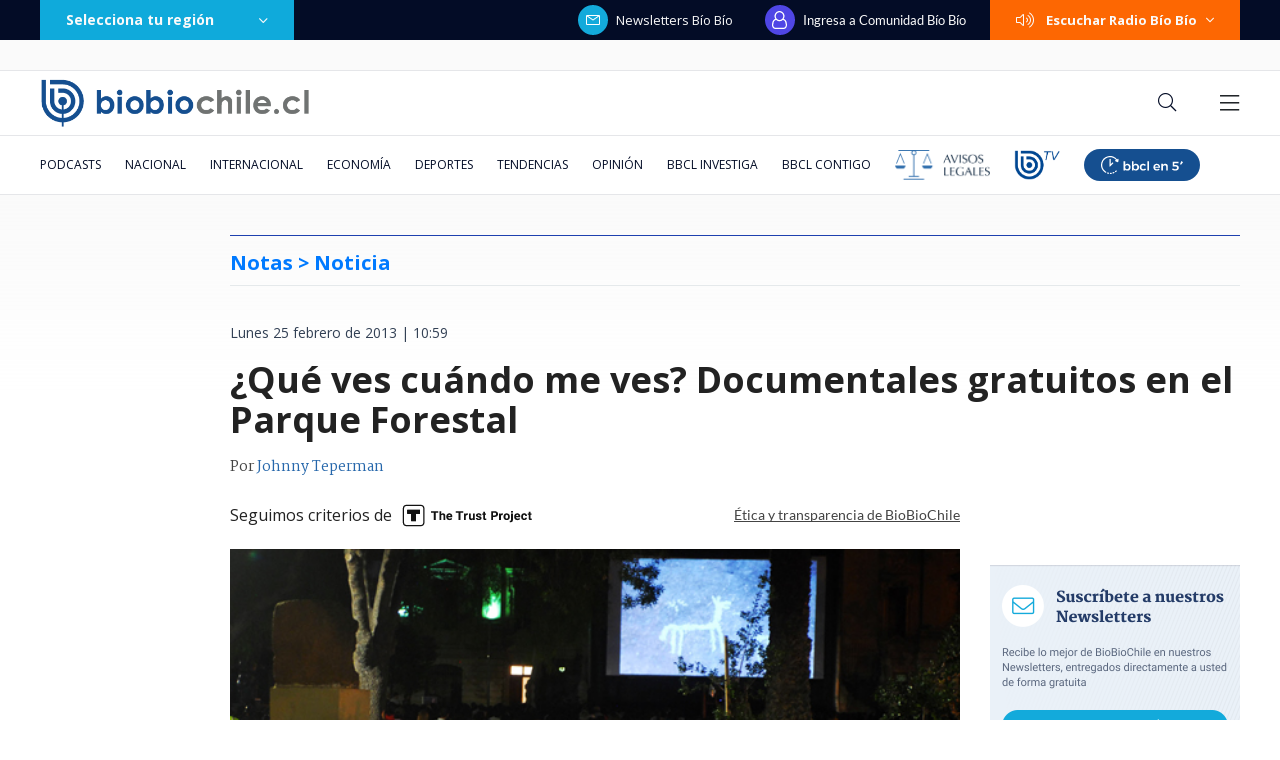

--- FILE ---
content_type: text/html; charset=utf-8
request_url: https://realtime.bbcl.cl/hit/?t=1768883529654&url=https%3A%2F%2Fwww.biobiochile.cl%2Fnoticias%2F2013%2F02%2F25%2Fque-ves-cuando-me-ves-documentales-gratuitos-en-el-parque-forestal.shtml&property=01G1KMVDSGMWCR31GWZX0VBJBY&referrer=
body_size: -15
content:
01KFCTSBFD8CBHY16X40P6QT64.VCL3ssXshbghUPit5HthnFsBhvBJc2/sWnaJBUJRg0Y=

--- FILE ---
content_type: text/html; charset=utf-8
request_url: https://www.google.com/recaptcha/api2/aframe
body_size: 266
content:
<!DOCTYPE HTML><html><head><meta http-equiv="content-type" content="text/html; charset=UTF-8"></head><body><script nonce="xI1MyJhjdnzT3brdGvbmDg">/** Anti-fraud and anti-abuse applications only. See google.com/recaptcha */ try{var clients={'sodar':'https://pagead2.googlesyndication.com/pagead/sodar?'};window.addEventListener("message",function(a){try{if(a.source===window.parent){var b=JSON.parse(a.data);var c=clients[b['id']];if(c){var d=document.createElement('img');d.src=c+b['params']+'&rc='+(localStorage.getItem("rc::a")?sessionStorage.getItem("rc::b"):"");window.document.body.appendChild(d);sessionStorage.setItem("rc::e",parseInt(sessionStorage.getItem("rc::e")||0)+1);localStorage.setItem("rc::h",'1768883545826');}}}catch(b){}});window.parent.postMessage("_grecaptcha_ready", "*");}catch(b){}</script></body></html>

--- FILE ---
content_type: application/javascript; charset=utf-8
request_url: https://fundingchoicesmessages.google.com/f/AGSKWxUoJs_yitNCfIWDrTyIj6u7NnOQB6ehai186n55v9dnIthNq69v6SHvJYdRwYjmaouiWfcAkC696X9cdjLBUm9RO8oSHmXBJSb0MjdzrP3IKZJNEVpI6-cB5wZoh0HadnS85nskbA==?fccs=W251bGwsbnVsbCxudWxsLG51bGwsbnVsbCxudWxsLFsxNzY4ODgzNTQ1LDM5NjAwMDAwMF0sbnVsbCxudWxsLG51bGwsW251bGwsWzcsOSw2XSxudWxsLDIsbnVsbCwiZW4iLG51bGwsbnVsbCxudWxsLG51bGwsbnVsbCwxXSwiaHR0cHM6Ly93d3cuYmlvYmlvY2hpbGUuY2wvbm90aWNpYXMvMjAxMy8wMi8yNS9xdWUtdmVzLWN1YW5kby1tZS12ZXMtZG9jdW1lbnRhbGVzLWdyYXR1aXRvcy1lbi1lbC1wYXJxdWUtZm9yZXN0YWwuc2h0bWwiLG51bGwsW1s4LCJNOWxrelVhWkRzZyJdLFs5LCJlbi1VUyJdLFsxOSwiMiJdLFsxNywiWzBdIl0sWzI0LCIiXSxbMjksImZhbHNlIl1dXQ
body_size: 213
content:
if (typeof __googlefc.fcKernelManager.run === 'function') {"use strict";this.default_ContributorServingResponseClientJs=this.default_ContributorServingResponseClientJs||{};(function(_){var window=this;
try{
var np=function(a){this.A=_.t(a)};_.u(np,_.J);var op=function(a){this.A=_.t(a)};_.u(op,_.J);op.prototype.getWhitelistStatus=function(){return _.F(this,2)};var pp=function(a){this.A=_.t(a)};_.u(pp,_.J);var qp=_.Zc(pp),rp=function(a,b,c){this.B=a;this.j=_.A(b,np,1);this.l=_.A(b,_.Nk,3);this.F=_.A(b,op,4);a=this.B.location.hostname;this.D=_.Dg(this.j,2)&&_.O(this.j,2)!==""?_.O(this.j,2):a;a=new _.Og(_.Ok(this.l));this.C=new _.bh(_.q.document,this.D,a);this.console=null;this.o=new _.jp(this.B,c,a)};
rp.prototype.run=function(){if(_.O(this.j,3)){var a=this.C,b=_.O(this.j,3),c=_.dh(a),d=new _.Ug;b=_.fg(d,1,b);c=_.C(c,1,b);_.hh(a,c)}else _.eh(this.C,"FCNEC");_.lp(this.o,_.A(this.l,_.Ae,1),this.l.getDefaultConsentRevocationText(),this.l.getDefaultConsentRevocationCloseText(),this.l.getDefaultConsentRevocationAttestationText(),this.D);_.mp(this.o,_.F(this.F,1),this.F.getWhitelistStatus());var e;a=(e=this.B.googlefc)==null?void 0:e.__executeManualDeployment;a!==void 0&&typeof a==="function"&&_.Qo(this.o.G,
"manualDeploymentApi")};var sp=function(){};sp.prototype.run=function(a,b,c){var d;return _.v(function(e){d=qp(b);(new rp(a,d,c)).run();return e.return({})})};_.Rk(7,new sp);
}catch(e){_._DumpException(e)}
}).call(this,this.default_ContributorServingResponseClientJs);
// Google Inc.

//# sourceURL=/_/mss/boq-content-ads-contributor/_/js/k=boq-content-ads-contributor.ContributorServingResponseClientJs.en_US.M9lkzUaZDsg.es5.O/d=1/exm=ad_blocking_detection_executable,kernel_loader,loader_js_executable,web_iab_tcf_v2_signal_executable/ed=1/rs=AJlcJMzanTQvnnVdXXtZinnKRQ21NfsPog/m=cookie_refresh_executable
__googlefc.fcKernelManager.run('\x5b\x5b\x5b7,\x22\x5b\x5bnull,\\\x22biobiochile.cl\\\x22,\\\x22AKsRol9_oinhTv0kkRMuNbuA-f5Nabo2W1eLqEvDe2oQEuFHYMHOFrfLQi48Hefiyhav-nVdsETTiLcrcMKymdkgw6P1fSQziKqnjslytj5eitUEqP9zPnA0WRs3mZLjiGCLjnK4vO4vF5g3DUA3V5fKkGqDAXqw2g\\\\u003d\\\\u003d\\\x22\x5d,null,\x5b\x5bnull,null,null,\\\x22https:\/\/fundingchoicesmessages.google.com\/f\/AGSKWxXFkq3hWGHiQeWFVWCYO5sDQSZaJ-lt67G5rB3SFS4FJ5-8N6xo9ZRbA1gZTjnUiUsWuZdhOY4R6ogpJKz6Pl0A5Rqv6RGFNoDKNvqhPH8yNccgCR6lZIIQMDv0r3RygDgrLJyX5g\\\\u003d\\\\u003d\\\x22\x5d,null,null,\x5bnull,null,null,\\\x22https:\/\/fundingchoicesmessages.google.com\/el\/AGSKWxWplstEZ0Gphsag9L6Q_Khk9Iq3xNYDE_2hQDslLQpZWMZY4k0wc4p3RP3bWaAiQGyYcIMpGt5GXZB-RkVRqmH0oOr_kxj0p7T2oFkkP6QoOzIrNRFl-Lk37wm19hePxZup2LRONw\\\\u003d\\\\u003d\\\x22\x5d,null,\x5bnull,\x5b7,9,6\x5d,null,2,null,\\\x22en\\\x22,null,null,null,null,null,1\x5d,null,\\\x22Privacy and cookie settings\\\x22,\\\x22Close\\\x22,null,null,null,\\\x22Managed by Google. Complies with IAB TCF. CMP ID: 300\\\x22\x5d,\x5b3,1\x5d\x5d\x22\x5d\x5d,\x5bnull,null,null,\x22https:\/\/fundingchoicesmessages.google.com\/f\/AGSKWxXXeZfKTp5vIvgzt90bKxunpxUMLjMe66pB7JaZFM_Y23H45n0ix8H_z2dKw5Y97cl34v2VKKlLDLT1knRQ5rcouOtYPmWECPS5l8BIdh6BuAUXVM2lMqA_M9ND8I9vXYjrkY4BjA\\u003d\\u003d\x22\x5d\x5d');}

--- FILE ---
content_type: application/javascript
request_url: https://www.biobiochile.cl/static/realtime/realtime-general.js?t=1768883540973&callback=BBCL_Realtime
body_size: 1019
content:
/*2026-01-20 04:32:07*/ BBCL_Realtime([{"id":6704432,"titulo":"Hijos de Julia Chu\u00f1il abandonan la c\u00e1rcel de Valdivia tras quedar con arresto domiciliario total","url":"https:\/\/www.biobiochile.cl\/noticias\/nacional\/region-de-los-rios\/2026\/01\/19\/hijos-de-julia-chunil-abandonan-la-carcel-de-valdivia-tras-quedar-con-arresto-domiciliario.shtml","imagen":"2026\/01\/hijos-de-julia-chunil-abandonan-la-carcel-de-valdivia-tras-quedar-con-arresto-domiciliario.png","video_rudo_destacado":"","categoria":"nacional","en_vivo":false,"visitas":102},{"id":6704033,"titulo":"Contralora advierte que incendios en B\u00edo B\u00edo podr\u00edan dejar con menos fondos reajuste a sector p\u00fablico","url":"https:\/\/www.biobiochile.cl\/noticias\/nacional\/chile\/2026\/01\/19\/contralora-advierte-que-incendios-en-el-bio-bio-podrian-dejar-sin-fondos-el-reajuste-al-sector-publico.shtml","imagen":"2026\/01\/contralora-advierte-que-incendios-en-el-bio-bio-podrian-dejar-sin-fondos-el-reajuste-al-sector-publico.png","video_rudo_destacado":"","categoria":"nacional","en_vivo":false,"visitas":99},{"id":6704596,"titulo":"VIDEO | Detienen a sujeto de 50 a\u00f1os que intentaba iniciar incendio en Penco","url":"https:\/\/www.biobiochile.cl\/noticias\/nacional\/region-del-bio-bio\/2026\/01\/19\/detienen-a-sujeto-que-intentaba-iniciar-incendio-en-penco.shtml","imagen":"2026\/01\/contexto-58.png","video_rudo_destacado":"","categoria":"nacional","en_vivo":false,"visitas":78},{"id":6704688,"titulo":"Tras ca\u00edda de Maduro: Aseguran que r\u00e9gimen de Ortega en Nicaragua estar\u00eda buscando negociar con EEUU","url":"https:\/\/www.biobiochile.cl\/noticias\/internacional\/america-latina\/2026\/01\/20\/tras-caida-de-maduro-aseguran-que-regimen-de-ortega-en-nicaragua-estaria-buscando-negociar-con-eeuu.shtml","imagen":"2026\/01\/efe-archiv-por-nicaragua-ortega-maduro-negociaciones-con-eeuu.png","video_rudo_destacado":"","categoria":"nacional","en_vivo":false,"visitas":67},{"id":6704643,"titulo":"\"Miserables\": Presidente Boric reporta que \"grupo de delincuentes\" apedre\u00f3 carro de Bomberos en Angol","url":"https:\/\/www.biobiochile.cl\/noticias\/nacional\/chile\/2026\/01\/19\/miserables-presidente-boric-reporta-que-grupo-de-delincuentes-apedreo-carro-de-bomberos-en-angol.shtml","imagen":"2026\/01\/a-1-por-boric-contra-delincuentes-que-apedrearon-a-bomberos-en-angol.png","video_rudo_destacado":"","categoria":"nacional","en_vivo":false,"visitas":64},{"id":6704057,"titulo":"Consejo de Defensa del Estado presenta acusaci\u00f3n contra Cathy Barriga y solicita 37 a\u00f1os de c\u00e1rcel","url":"https:\/\/www.biobiochile.cl\/noticias\/nacional\/region-metropolitana\/2026\/01\/19\/consejo-de-defensa-del-estado-presenta-acusacion-contra-cathy-barriga-y-solicita-37-anos-de-carcel.shtml","imagen":"2026\/01\/foto-cathy-barriga.png","video_rudo_destacado":"","categoria":"nacional","en_vivo":false,"visitas":41},{"id":6704231,"titulo":"Desarrollan un nuevo sustituto del az\u00facar que no eleva los niveles de insulina y es igual de dulce","url":"https:\/\/www.biobiochile.cl\/noticias\/salud-y-bienestar\/vida-fitness\/2026\/01\/19\/desarrollan-un-nuevo-sustituto-del-azucar-que-no-eleva-los-niveles-de-insulina-y-es-igual-de-dulce.shtml","imagen":"2026\/01\/azucar.jpg","video_rudo_destacado":"","categoria":"general","en_vivo":false,"visitas":40},{"id":6702996,"titulo":"El mapa que muestra la magnitud de la tragedia por el incendio forestal en el B\u00edo B\u00edo","url":"https:\/\/www.biobiochile.cl\/noticias\/nacional\/region-del-bio-bio\/2026\/01\/18\/el-mapa-que-muestra-la-magnitud-de-la-tragedia-por-el-incendio-forestal-en-el-bio-bio.shtml","imagen":"2026\/01\/el-mapa-que-muestra-la-magnitud-de-la-tragedia-por-el-incendio-forestal-en-el-bio-bio.jpg","video_rudo_destacado":"","categoria":"nacional","en_vivo":false,"visitas":36},{"id":6704011,"titulo":"Trump exigir\u00eda 1.000 millones de d\u00f3lares a quienes quieran ser parte de su Consejo de Paz Mundial","url":"https:\/\/www.biobiochile.cl\/noticias\/internacional\/eeuu\/2026\/01\/19\/trump-exigiria-1-000-millones-de-dolares-a-quienes-quieran-ser-parte-de-su-consejo-de-paz-mundial.shtml","imagen":"2026\/01\/donald-trump-consejo.png","video_rudo_destacado":"","categoria":"nacional","en_vivo":false,"visitas":35},{"id":6703505,"titulo":"Conoce al \"Hombre de Los Vilos\", el esqueleto humano m\u00e1s antiguo de Sudam\u00e9rica encontrado en Chile","url":"https:\/\/www.biobiochile.cl\/noticias\/ciencia-y-tecnologia\/ciencia\/2026\/01\/19\/conoce-al-hombre-de-los-vilos-el-esqueleto-humano-mas-antiguo-de-sudamerica-encontrado-en-chile.shtml","imagen":"2026\/01\/el-hombre-de-los-vilos.jpg","video_rudo_destacado":"","categoria":"general","en_vivo":false,"visitas":31}])

--- FILE ---
content_type: application/javascript; charset=utf-8
request_url: https://fundingchoicesmessages.google.com/f/AGSKWxXA5P6PTaK9KngSZ5pdpqc7KZ00nmXr4l0qoequIEG08mfqOP2TGyibit4MnA6aXJSmp7PhP2FbQ8-zzNKL3YSLIQ9-dpAIqQRfFIEwhghg1akE96KuiO5Nd5G5_e-WmGbcQ5cATeMHwM_WL2QpynCG5mZMhj3w5ZswRSIVfG3kgbVUTTdx-N5ZEnMM/_.swf?link1=http/adzonesidead./ad300s./ad.jsp?/iserver/site=
body_size: -1290
content:
window['0b0b6521-401b-48cc-98d6-9d381d55d828'] = true;